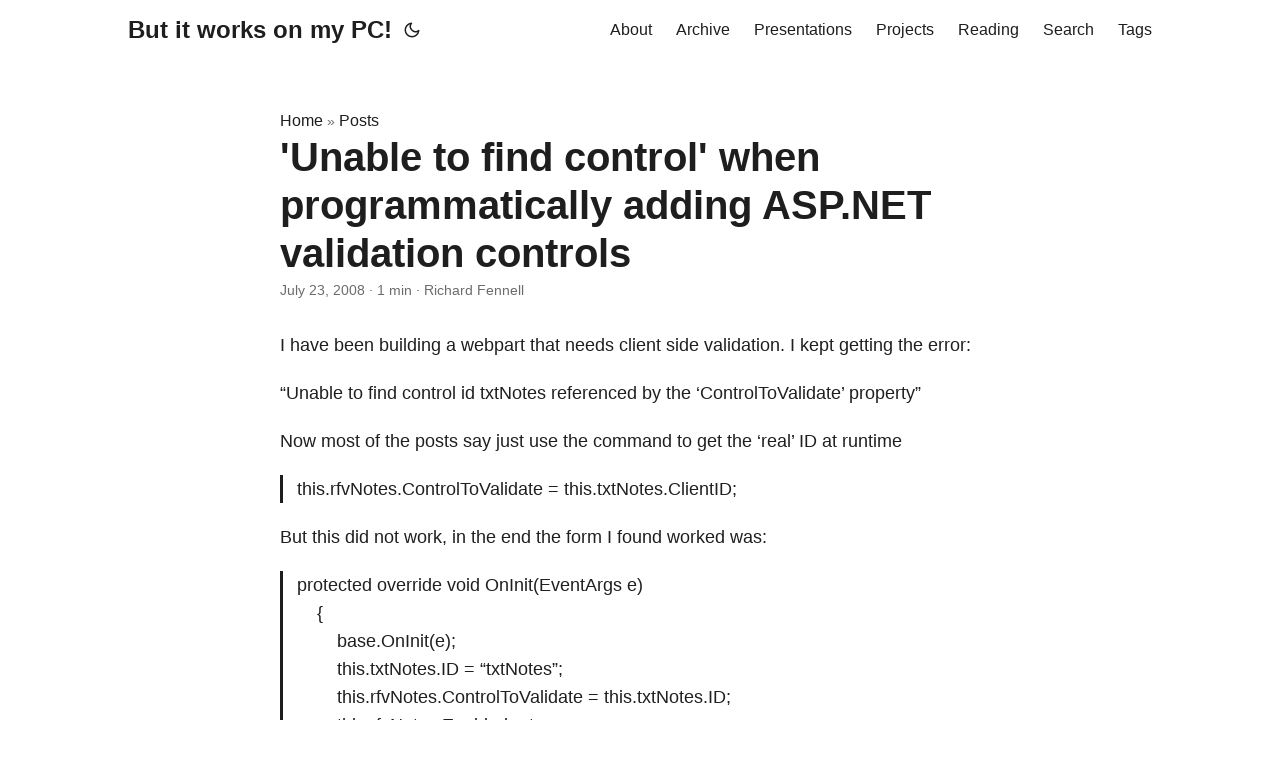

--- FILE ---
content_type: text/html
request_url: https://blog.richardfennell.net/posts/unable-to-find-control-when-programmatically-adding-asp-net-validation-controls/
body_size: 7725
content:
<!DOCTYPE html>
<html lang="en" dir="auto" data-theme="auto">

<head><meta charset="utf-8">
<meta http-equiv="X-UA-Compatible" content="IE=edge">
<meta name="viewport" content="width=device-width, initial-scale=1, shrink-to-fit=no">
<meta name="robots" content="index, follow">
<title>&#39;Unable to find control&#39; when programmatically adding ASP.NET validation controls | But it works on my PC!</title>
<meta name="keywords" content="Uncategorised">
<meta name="description" content="I have been building a webpart that needs client side validation. I kept getting the error:
&ldquo;Unable to find control id txtNotes referenced by the &lsquo;ControlToValidate&rsquo; property&rdquo;
Now most of the posts say just use the command to get the &lsquo;real&rsquo; ID at runtime

this.rfvNotes.ControlToValidate = this.txtNotes.ClientID;
But this did not work, in the end the form I found worked was:

protected override void OnInit(EventArgs e)
    {
        base.OnInit(e);
        this.txtNotes.ID = &ldquo;txtNotes&rdquo;;
        this.rfvNotes.ControlToValidate = this.txtNotes.ID;
        this.rfvNotes.Enabled = true;
        this.rfvNotes.Text = &ldquo;* Required&rdquo;;
    }">
<meta name="author" content="Richard Fennell">
<link rel="canonical" href="https://blog.richardfennell.net/posts/unable-to-find-control-when-programmatically-adding-asp-net-validation-controls/">
<link crossorigin="anonymous" href="/assets/css/stylesheet.343cc480b9ffc8f04ccbe5e968ad674880cab773ec19905e93033065c1e7a804.css" integrity="sha256-NDzEgLn/yPBMy&#43;XpaK1nSIDKt3PsGZBekwMwZcHnqAQ=" rel="preload stylesheet" as="style">
<link rel="icon" href="https://blog.richardfennell.net/favicon.ico">
<link rel="icon" type="image/png" sizes="16x16" href="https://blog.richardfennell.net/favicon-16x16.png">
<link rel="icon" type="image/png" sizes="32x32" href="https://blog.richardfennell.net/favicon-32x32.png">
<link rel="apple-touch-icon" href="https://blog.richardfennell.net/apple-touch-icon.png">
<link rel="mask-icon" href="https://blog.richardfennell.net/safari-pinned-tab.svg">
<meta name="theme-color" content="#2e2e33">
<meta name="msapplication-TileColor" content="#2e2e33">
<link rel="alternate" type="application/rss+xml" href="https://blog.richardfennell.net/posts/unable-to-find-control-when-programmatically-adding-asp-net-validation-controls/index.xml" title="rss">
<link rel="alternate" hreflang="en" href="https://blog.richardfennell.net/posts/unable-to-find-control-when-programmatically-adding-asp-net-validation-controls/">
<noscript>
    <style>
        #theme-toggle,
        .top-link {
            display: none;
        }

    </style>
    <style>
        @media (prefers-color-scheme: dark) {
            :root {
                --theme: rgb(29, 30, 32);
                --entry: rgb(46, 46, 51);
                --primary: rgb(218, 218, 219);
                --secondary: rgb(155, 156, 157);
                --tertiary: rgb(65, 66, 68);
                --content: rgb(196, 196, 197);
                --code-block-bg: rgb(46, 46, 51);
                --code-bg: rgb(55, 56, 62);
                --border: rgb(51, 51, 51);
                color-scheme: dark;
            }

            .list {
                background: var(--theme);
            }

            .toc {
                background: var(--entry);
            }
        }

        @media (prefers-color-scheme: light) {
            .list::-webkit-scrollbar-thumb {
                border-color: var(--code-bg);
            }
        }

    </style>
</noscript>
<script>
    if (localStorage.getItem("pref-theme") === "dark") {
        document.querySelector("html").dataset.theme = 'dark';
    } else if (localStorage.getItem("pref-theme") === "light") {
       document.querySelector("html").dataset.theme = 'light';
    } else if (window.matchMedia('(prefers-color-scheme: dark)').matches) {
        document.querySelector("html").dataset.theme = 'dark';
    } else {
        document.querySelector("html").dataset.theme = 'light';
    }

</script>
      <script async src="https://www.googletagmanager.com/gtag/js?id=G-H7GJRV42BL"></script>
      <script>
        var doNotTrack = false;
        if ( false ) {
          var dnt = (navigator.doNotTrack || window.doNotTrack || navigator.msDoNotTrack);
          var doNotTrack = (dnt == "1" || dnt == "yes");
        }
        if (!doNotTrack) {
          window.dataLayer = window.dataLayer || [];
          function gtag(){dataLayer.push(arguments);}
          gtag('js', new Date());
          gtag('config', 'G-H7GJRV42BL');
        }
      </script><meta property="og:url" content="https://blog.richardfennell.net/posts/unable-to-find-control-when-programmatically-adding-asp-net-validation-controls/">
  <meta property="og:site_name" content="But it works on my PC!">
  <meta property="og:title" content="&#39;Unable to find control&#39; when programmatically adding ASP.NET validation controls">
  <meta property="og:description" content="I have been building a webpart that needs client side validation. I kept getting the error:
“Unable to find control id txtNotes referenced by the ‘ControlToValidate’ property”
Now most of the posts say just use the command to get the ‘real’ ID at runtime
this.rfvNotes.ControlToValidate = this.txtNotes.ClientID;
But this did not work, in the end the form I found worked was:
protected override void OnInit(EventArgs e)
{
base.OnInit(e);
this.txtNotes.ID = “txtNotes”;
this.rfvNotes.ControlToValidate = this.txtNotes.ID;
this.rfvNotes.Enabled = true;
this.rfvNotes.Text = “* Required”;
}">
  <meta property="og:locale" content="en">
  <meta property="og:type" content="article">
    <meta property="article:section" content="posts">
    <meta property="article:published_time" content="2008-07-23T22:11:07+00:00">
    <meta property="article:modified_time" content="2008-07-23T22:11:07+00:00">
    <meta property="article:tag" content="Uncategorised">
      <meta property="og:image" content="https://blog.richardfennell.net/images/papermod-cover.png">
<meta name="twitter:card" content="summary_large_image">
<meta name="twitter:image" content="https://blog.richardfennell.net/images/papermod-cover.png">
<meta name="twitter:title" content="&#39;Unable to find control&#39; when programmatically adding ASP.NET validation controls">
<meta name="twitter:description" content="I have been building a webpart that needs client side validation. I kept getting the error:
&ldquo;Unable to find control id txtNotes referenced by the &lsquo;ControlToValidate&rsquo; property&rdquo;
Now most of the posts say just use the command to get the &lsquo;real&rsquo; ID at runtime

this.rfvNotes.ControlToValidate = this.txtNotes.ClientID;
But this did not work, in the end the form I found worked was:

protected override void OnInit(EventArgs e)
    {
        base.OnInit(e);
        this.txtNotes.ID = &ldquo;txtNotes&rdquo;;
        this.rfvNotes.ControlToValidate = this.txtNotes.ID;
        this.rfvNotes.Enabled = true;
        this.rfvNotes.Text = &ldquo;* Required&rdquo;;
    }">


<script type="application/ld+json">
{
  "@context": "https://schema.org",
  "@type": "BreadcrumbList",
  "itemListElement": [
    {
      "@type": "ListItem",
      "position":  1 ,
      "name": "Posts",
      "item": "https://blog.richardfennell.net/posts/"
    }, 
    {
      "@type": "ListItem",
      "position":  2 ,
      "name": "'Unable to find control' when programmatically adding ASP.NET validation controls",
      "item": "https://blog.richardfennell.net/posts/unable-to-find-control-when-programmatically-adding-asp-net-validation-controls/"
    }
  ]
}
</script>
<script type="application/ld+json">
{
  "@context": "https://schema.org",
  "@type": "BlogPosting",
  "headline": "'Unable to find control' when programmatically adding ASP.NET validation controls",
  "name": "\u0027Unable to find control\u0027 when programmatically adding ASP.NET validation controls",
  "description": "I have been building a webpart that needs client side validation. I kept getting the error:\n\u0026ldquo;Unable to find control id txtNotes referenced by the \u0026lsquo;ControlToValidate\u0026rsquo; property\u0026rdquo;\nNow most of the posts say just use the command to get the \u0026lsquo;real\u0026rsquo; ID at runtime\nthis.rfvNotes.ControlToValidate = this.txtNotes.ClientID;\nBut this did not work, in the end the form I found worked was:\nprotected override void OnInit(EventArgs e)\n{\nbase.OnInit(e);\nthis.txtNotes.ID = \u0026ldquo;txtNotes\u0026rdquo;;\nthis.rfvNotes.ControlToValidate = this.txtNotes.ID;\nthis.rfvNotes.Enabled = true;\nthis.rfvNotes.Text = \u0026ldquo;* Required\u0026rdquo;;\n}\n",
  "keywords": [
    "Uncategorised"
  ],
  "articleBody": "I have been building a webpart that needs client side validation. I kept getting the error:\n“Unable to find control id txtNotes referenced by the ‘ControlToValidate’ property”\nNow most of the posts say just use the command to get the ‘real’ ID at runtime\nthis.rfvNotes.ControlToValidate = this.txtNotes.ClientID;\nBut this did not work, in the end the form I found worked was:\nprotected override void OnInit(EventArgs e)\n{\nbase.OnInit(e);\nthis.txtNotes.ID = “txtNotes”;\nthis.rfvNotes.ControlToValidate = this.txtNotes.ID;\nthis.rfvNotes.Enabled = true;\nthis.rfvNotes.Text = “* Required”;\n}\nThe key step was to set the textbox ID manually, it seems that if this is not done it is the root of the error.\n",
  "wordCount" : "107",
  "inLanguage": "en",
  "image": "https://blog.richardfennell.net/images/papermod-cover.png","datePublished": "2008-07-23T22:11:07Z",
  "dateModified": "2008-07-23T22:11:07Z",
  "author":{
    "@type": "Person",
    "name": "Richard Fennell"
  },
  "mainEntityOfPage": {
    "@type": "WebPage",
    "@id": "https://blog.richardfennell.net/posts/unable-to-find-control-when-programmatically-adding-asp-net-validation-controls/"
  },
  "publisher": {
    "@type": "Organization",
    "name": "But it works on my PC!",
    "logo": {
      "@type": "ImageObject",
      "url": "https://blog.richardfennell.net/favicon.ico"
    }
  }
}
</script>
</head>
<body id="top">
    <header class="header">
    <nav class="nav">
        <div class="logo">
            <a href="https://blog.richardfennell.net/" accesskey="h" title="But it works on my PC! (Alt + H)">But it works on my PC!</a>
            <div class="logo-switches">
                <button id="theme-toggle" accesskey="t" title="(Alt + T)" aria-label="Toggle theme">
                    <svg id="moon" xmlns="http://www.w3.org/2000/svg" width="24" height="18" viewBox="0 0 24 24"
                        fill="none" stroke="currentColor" stroke-width="2" stroke-linecap="round"
                        stroke-linejoin="round">
                        <path d="M21 12.79A9 9 0 1 1 11.21 3 7 7 0 0 0 21 12.79z"></path>
                    </svg>
                    <svg id="sun" xmlns="http://www.w3.org/2000/svg" width="24" height="18" viewBox="0 0 24 24"
                        fill="none" stroke="currentColor" stroke-width="2" stroke-linecap="round"
                        stroke-linejoin="round">
                        <circle cx="12" cy="12" r="5"></circle>
                        <line x1="12" y1="1" x2="12" y2="3"></line>
                        <line x1="12" y1="21" x2="12" y2="23"></line>
                        <line x1="4.22" y1="4.22" x2="5.64" y2="5.64"></line>
                        <line x1="18.36" y1="18.36" x2="19.78" y2="19.78"></line>
                        <line x1="1" y1="12" x2="3" y2="12"></line>
                        <line x1="21" y1="12" x2="23" y2="12"></line>
                        <line x1="4.22" y1="19.78" x2="5.64" y2="18.36"></line>
                        <line x1="18.36" y1="5.64" x2="19.78" y2="4.22"></line>
                    </svg>
                </button>
            </div>
        </div>
        <ul id="menu">
            <li>
                <a href="https://blog.richardfennell.net/about" title="About">
                    <span>About</span>
                </a>
            </li>
            <li>
                <a href="https://blog.richardfennell.net/archives" title="Archive">
                    <span>Archive</span>
                </a>
            </li>
            <li>
                <a href="https://blog.richardfennell.net/presentations" title="Presentations">
                    <span>Presentations</span>
                </a>
            </li>
            <li>
                <a href="https://blog.richardfennell.net/projects" title="Projects">
                    <span>Projects</span>
                </a>
            </li>
            <li>
                <a href="https://blog.richardfennell.net/reading" title="Reading">
                    <span>Reading</span>
                </a>
            </li>
            <li>
                <a href="https://blog.richardfennell.net/search/" title="Search (Alt &#43; /)" accesskey=/>
                    <span>Search</span>
                </a>
            </li>
            <li>
                <a href="https://blog.richardfennell.net/tags/" title="Tags">
                    <span>Tags</span>
                </a>
            </li>
        </ul>
    </nav>
</header>
<main class="main">

<article class="post-single">
  <header class="post-header">
    <div class="breadcrumbs"><a href="https://blog.richardfennell.net/">Home</a>&nbsp;»&nbsp;<a href="https://blog.richardfennell.net/posts/">Posts</a></div>
    <h1 class="post-title entry-hint-parent">
      &#39;Unable to find control&#39; when programmatically adding ASP.NET validation controls
    </h1>
    <div class="post-meta"><span title='2008-07-23 22:11:07 +0000 UTC'>July 23, 2008</span>&nbsp;·&nbsp;<span>1 min</span>&nbsp;·&nbsp;<span>Richard Fennell</span>

</div>
  </header> 

  <div class="post-content"><p>I have been building a webpart that needs client side validation. I kept getting the error:</p>
<p>&ldquo;Unable to find control id txtNotes referenced by the &lsquo;ControlToValidate&rsquo; property&rdquo;</p>
<p>Now most of the posts say just use the command to get the &lsquo;real&rsquo; ID at runtime</p>
<blockquote>
<p>this.rfvNotes.ControlToValidate = this.txtNotes.ClientID;</p></blockquote>
<p>But this did not work, in the end the form I found worked was:</p>
<blockquote>
<p>protected override void OnInit(EventArgs e)<br>
    {<br>
        base.OnInit(e);<br>
        this.txtNotes.ID = &ldquo;txtNotes&rdquo;;<br>
        this.rfvNotes.ControlToValidate = this.txtNotes.ID;<br>
        this.rfvNotes.Enabled = true;<br>
        this.rfvNotes.Text = &ldquo;* Required&rdquo;;<br>
    }</p></blockquote>
<p>The key step was to set the textbox ID manually, it seems that if this is not done it is the root of the error.</p>


  </div>

  <footer class="post-footer">
    <ul class="post-tags">
      <li><a href="https://blog.richardfennell.net/tags/uncategorised/">Uncategorised</a></li>
    </ul>
<nav class="paginav">
  <a class="prev" href="https://blog.richardfennell.net/posts/a-digital-road-trip/">
    <span class="title">« Prev</span>
    <br>
    <span>A Digital Road Trip</span>
  </a>
  <a class="next" href="https://blog.richardfennell.net/posts/running-fitnesse-net-tests-using-mstest/">
    <span class="title">Next »</span>
    <br>
    <span>Running Fitnesse.NET tests using MSTest</span>
  </a>
</nav>


<ul class="share-buttons">
    <li>
        <a target="_blank" rel="noopener noreferrer" aria-label="share &#39;Unable to find control&#39; when programmatically adding ASP.NET validation controls on x"
            href="https://x.com/intent/tweet/?text=%27Unable%20to%20find%20control%27%20when%20programmatically%20adding%20ASP.NET%20validation%20controls&amp;url=https%3a%2f%2fblog.richardfennell.net%2fposts%2funable-to-find-control-when-programmatically-adding-asp-net-validation-controls%2f&amp;hashtags=Uncategorised">
            <svg version="1.1" viewBox="0 0 512 512" xml:space="preserve" height="30px" width="30px" fill="currentColor">
                <path
                    d="M512 62.554 L 512 449.446 C 512 483.97 483.97 512 449.446 512 L 62.554 512 C 28.03 512 0 483.97 0 449.446 L 0 62.554 C 0 28.03 28.029 0 62.554 0 L 449.446 0 C 483.971 0 512 28.03 512 62.554 Z M 269.951 190.75 L 182.567 75.216 L 56 75.216 L 207.216 272.95 L 63.9 436.783 L 125.266 436.783 L 235.9 310.383 L 332.567 436.783 L 456 436.783 L 298.367 228.367 L 432.367 75.216 L 371.033 75.216 Z M 127.633 110 L 164.101 110 L 383.481 400.065 L 349.5 400.065 Z" />
            </svg>
        </a>
    </li>
    <li>
        <a target="_blank" rel="noopener noreferrer" aria-label="share &#39;Unable to find control&#39; when programmatically adding ASP.NET validation controls on linkedin"
            href="https://www.linkedin.com/shareArticle?mini=true&amp;url=https%3a%2f%2fblog.richardfennell.net%2fposts%2funable-to-find-control-when-programmatically-adding-asp-net-validation-controls%2f&amp;title=%27Unable%20to%20find%20control%27%20when%20programmatically%20adding%20ASP.NET%20validation%20controls&amp;summary=%27Unable%20to%20find%20control%27%20when%20programmatically%20adding%20ASP.NET%20validation%20controls&amp;source=https%3a%2f%2fblog.richardfennell.net%2fposts%2funable-to-find-control-when-programmatically-adding-asp-net-validation-controls%2f">
            <svg version="1.1" viewBox="0 0 512 512" xml:space="preserve" height="30px" width="30px" fill="currentColor">
                <path
                    d="M449.446,0c34.525,0 62.554,28.03 62.554,62.554l0,386.892c0,34.524 -28.03,62.554 -62.554,62.554l-386.892,0c-34.524,0 -62.554,-28.03 -62.554,-62.554l0,-386.892c0,-34.524 28.029,-62.554 62.554,-62.554l386.892,0Zm-288.985,423.278l0,-225.717l-75.04,0l0,225.717l75.04,0Zm270.539,0l0,-129.439c0,-69.333 -37.018,-101.586 -86.381,-101.586c-39.804,0 -57.634,21.891 -67.617,37.266l0,-31.958l-75.021,0c0.995,21.181 0,225.717 0,225.717l75.02,0l0,-126.056c0,-6.748 0.486,-13.492 2.474,-18.315c5.414,-13.475 17.767,-27.434 38.494,-27.434c27.135,0 38.007,20.707 38.007,51.037l0,120.768l75.024,0Zm-307.552,-334.556c-25.674,0 -42.448,16.879 -42.448,39.002c0,21.658 16.264,39.002 41.455,39.002l0.484,0c26.165,0 42.452,-17.344 42.452,-39.002c-0.485,-22.092 -16.241,-38.954 -41.943,-39.002Z" />
            </svg>
        </a>
    </li>
    <li>
        <a target="_blank" rel="noopener noreferrer" aria-label="share &#39;Unable to find control&#39; when programmatically adding ASP.NET validation controls on reddit"
            href="https://reddit.com/submit?url=https%3a%2f%2fblog.richardfennell.net%2fposts%2funable-to-find-control-when-programmatically-adding-asp-net-validation-controls%2f&title=%27Unable%20to%20find%20control%27%20when%20programmatically%20adding%20ASP.NET%20validation%20controls">
            <svg version="1.1" viewBox="0 0 512 512" xml:space="preserve" height="30px" width="30px" fill="currentColor">
                <path
                    d="M449.446,0c34.525,0 62.554,28.03 62.554,62.554l0,386.892c0,34.524 -28.03,62.554 -62.554,62.554l-386.892,0c-34.524,0 -62.554,-28.03 -62.554,-62.554l0,-386.892c0,-34.524 28.029,-62.554 62.554,-62.554l386.892,0Zm-3.446,265.638c0,-22.964 -18.616,-41.58 -41.58,-41.58c-11.211,0 -21.361,4.457 -28.841,11.666c-28.424,-20.508 -67.586,-33.757 -111.204,-35.278l18.941,-89.121l61.884,13.157c0.756,15.734 13.642,28.29 29.56,28.29c16.407,0 29.706,-13.299 29.706,-29.701c0,-16.403 -13.299,-29.702 -29.706,-29.702c-11.666,0 -21.657,6.792 -26.515,16.578l-69.105,-14.69c-1.922,-0.418 -3.939,-0.042 -5.585,1.036c-1.658,1.073 -2.811,2.761 -3.224,4.686l-21.152,99.438c-44.258,1.228 -84.046,14.494 -112.837,35.232c-7.468,-7.164 -17.589,-11.591 -28.757,-11.591c-22.965,0 -41.585,18.616 -41.585,41.58c0,16.896 10.095,31.41 24.568,37.918c-0.639,4.135 -0.99,8.328 -0.99,12.576c0,63.977 74.469,115.836 166.33,115.836c91.861,0 166.334,-51.859 166.334,-115.836c0,-4.218 -0.347,-8.387 -0.977,-12.493c14.564,-6.47 24.735,-21.034 24.735,-38.001Zm-119.474,108.193c-20.27,20.241 -59.115,21.816 -70.534,21.816c-11.428,0 -50.277,-1.575 -70.522,-21.82c-3.007,-3.008 -3.007,-7.882 0,-10.889c3.003,-2.999 7.882,-3.003 10.885,0c12.777,12.781 40.11,17.317 59.637,17.317c19.522,0 46.86,-4.536 59.657,-17.321c3.016,-2.999 7.886,-2.995 10.885,0.008c3.008,3.011 3.003,7.882 -0.008,10.889Zm-5.23,-48.781c-16.373,0 -29.701,-13.324 -29.701,-29.698c0,-16.381 13.328,-29.714 29.701,-29.714c16.378,0 29.706,13.333 29.706,29.714c0,16.374 -13.328,29.698 -29.706,29.698Zm-160.386,-29.702c0,-16.381 13.328,-29.71 29.714,-29.71c16.369,0 29.689,13.329 29.689,29.71c0,16.373 -13.32,29.693 -29.689,29.693c-16.386,0 -29.714,-13.32 -29.714,-29.693Z" />
            </svg>
        </a>
    </li>
    <li>
        <a target="_blank" rel="noopener noreferrer" aria-label="share &#39;Unable to find control&#39; when programmatically adding ASP.NET validation controls on facebook"
            href="https://facebook.com/sharer/sharer.php?u=https%3a%2f%2fblog.richardfennell.net%2fposts%2funable-to-find-control-when-programmatically-adding-asp-net-validation-controls%2f">
            <svg version="1.1" viewBox="0 0 512 512" xml:space="preserve" height="30px" width="30px" fill="currentColor">
                <path
                    d="M449.446,0c34.525,0 62.554,28.03 62.554,62.554l0,386.892c0,34.524 -28.03,62.554 -62.554,62.554l-106.468,0l0,-192.915l66.6,0l12.672,-82.621l-79.272,0l0,-53.617c0,-22.603 11.073,-44.636 46.58,-44.636l36.042,0l0,-70.34c0,0 -32.71,-5.582 -63.982,-5.582c-65.288,0 -107.96,39.569 -107.96,111.204l0,62.971l-72.573,0l0,82.621l72.573,0l0,192.915l-191.104,0c-34.524,0 -62.554,-28.03 -62.554,-62.554l0,-386.892c0,-34.524 28.029,-62.554 62.554,-62.554l386.892,0Z" />
            </svg>
        </a>
    </li>
    <li>
        <a target="_blank" rel="noopener noreferrer" aria-label="share &#39;Unable to find control&#39; when programmatically adding ASP.NET validation controls on whatsapp"
            href="https://api.whatsapp.com/send?text=%27Unable%20to%20find%20control%27%20when%20programmatically%20adding%20ASP.NET%20validation%20controls%20-%20https%3a%2f%2fblog.richardfennell.net%2fposts%2funable-to-find-control-when-programmatically-adding-asp-net-validation-controls%2f">
            <svg version="1.1" viewBox="0 0 512 512" xml:space="preserve" height="30px" width="30px" fill="currentColor">
                <path
                    d="M449.446,0c34.525,0 62.554,28.03 62.554,62.554l0,386.892c0,34.524 -28.03,62.554 -62.554,62.554l-386.892,0c-34.524,0 -62.554,-28.03 -62.554,-62.554l0,-386.892c0,-34.524 28.029,-62.554 62.554,-62.554l386.892,0Zm-58.673,127.703c-33.842,-33.881 -78.847,-52.548 -126.798,-52.568c-98.799,0 -179.21,80.405 -179.249,179.234c-0.013,31.593 8.241,62.428 23.927,89.612l-25.429,92.884l95.021,-24.925c26.181,14.28 55.659,21.807 85.658,21.816l0.074,0c98.789,0 179.206,-80.413 179.247,-179.243c0.018,-47.895 -18.61,-92.93 -52.451,-126.81Zm-126.797,275.782l-0.06,0c-26.734,-0.01 -52.954,-7.193 -75.828,-20.767l-5.441,-3.229l-56.386,14.792l15.05,-54.977l-3.542,-5.637c-14.913,-23.72 -22.791,-51.136 -22.779,-79.287c0.033,-82.142 66.867,-148.971 149.046,-148.971c39.793,0.014 77.199,15.531 105.329,43.692c28.128,28.16 43.609,65.592 43.594,105.4c-0.034,82.149 -66.866,148.983 -148.983,148.984Zm81.721,-111.581c-4.479,-2.242 -26.499,-13.075 -30.604,-14.571c-4.105,-1.495 -7.091,-2.241 -10.077,2.241c-2.986,4.483 -11.569,14.572 -14.182,17.562c-2.612,2.988 -5.225,3.364 -9.703,1.12c-4.479,-2.241 -18.91,-6.97 -36.017,-22.23c-13.314,-11.876 -22.304,-26.542 -24.916,-31.026c-2.612,-4.484 -0.279,-6.908 1.963,-9.14c2.016,-2.007 4.48,-5.232 6.719,-7.847c2.24,-2.615 2.986,-4.484 4.479,-7.472c1.493,-2.99 0.747,-5.604 -0.374,-7.846c-1.119,-2.241 -10.077,-24.288 -13.809,-33.256c-3.635,-8.733 -7.327,-7.55 -10.077,-7.688c-2.609,-0.13 -5.598,-0.158 -8.583,-0.158c-2.986,0 -7.839,1.121 -11.944,5.604c-4.105,4.484 -15.675,15.32 -15.675,37.364c0,22.046 16.048,43.342 18.287,46.332c2.24,2.99 31.582,48.227 76.511,67.627c10.685,4.615 19.028,7.371 25.533,9.434c10.728,3.41 20.492,2.929 28.209,1.775c8.605,-1.285 26.499,-10.833 30.231,-21.295c3.732,-10.464 3.732,-19.431 2.612,-21.298c-1.119,-1.869 -4.105,-2.99 -8.583,-5.232Z" />
            </svg>
        </a>
    </li>
    <li>
        <a target="_blank" rel="noopener noreferrer" aria-label="share &#39;Unable to find control&#39; when programmatically adding ASP.NET validation controls on telegram"
            href="https://telegram.me/share/url?text=%27Unable%20to%20find%20control%27%20when%20programmatically%20adding%20ASP.NET%20validation%20controls&amp;url=https%3a%2f%2fblog.richardfennell.net%2fposts%2funable-to-find-control-when-programmatically-adding-asp-net-validation-controls%2f">
            <svg version="1.1" xml:space="preserve" viewBox="2 2 28 28" height="30px" width="30px" fill="currentColor">
                <path
                    d="M26.49,29.86H5.5a3.37,3.37,0,0,1-2.47-1,3.35,3.35,0,0,1-1-2.47V5.48A3.36,3.36,0,0,1,3,3,3.37,3.37,0,0,1,5.5,2h21A3.38,3.38,0,0,1,29,3a3.36,3.36,0,0,1,1,2.46V26.37a3.35,3.35,0,0,1-1,2.47A3.38,3.38,0,0,1,26.49,29.86Zm-5.38-6.71a.79.79,0,0,0,.85-.66L24.73,9.24a.55.55,0,0,0-.18-.46.62.62,0,0,0-.41-.17q-.08,0-16.53,6.11a.59.59,0,0,0-.41.59.57.57,0,0,0,.43.52l4,1.24,1.61,4.83a.62.62,0,0,0,.63.43.56.56,0,0,0,.4-.17L16.54,20l4.09,3A.9.9,0,0,0,21.11,23.15ZM13.8,20.71l-1.21-4q8.72-5.55,8.78-5.55c.15,0,.23,0,.23.16a.18.18,0,0,1,0,.06s-2.51,2.3-7.52,6.8Z" />
            </svg>
        </a>
    </li>
    <li>
        <a target="_blank" rel="noopener noreferrer" aria-label="share &#39;Unable to find control&#39; when programmatically adding ASP.NET validation controls on ycombinator"
            href="https://news.ycombinator.com/submitlink?t=%27Unable%20to%20find%20control%27%20when%20programmatically%20adding%20ASP.NET%20validation%20controls&u=https%3a%2f%2fblog.richardfennell.net%2fposts%2funable-to-find-control-when-programmatically-adding-asp-net-validation-controls%2f">
            <svg version="1.1" xml:space="preserve" width="30px" height="30px" viewBox="0 0 512 512" fill="currentColor"
                xmlns:inkscape="http://www.inkscape.org/namespaces/inkscape">
                <path
                    d="M449.446 0C483.971 0 512 28.03 512 62.554L512 449.446C512 483.97 483.97 512 449.446 512L62.554 512C28.03 512 0 483.97 0 449.446L0 62.554C0 28.03 28.029 0 62.554 0L449.446 0ZM183.8767 87.9921H121.8427L230.6673 292.4508V424.0079H281.3328V292.4508L390.1575 87.9921H328.1233L256 238.2489z" />
            </svg>
        </a>
    </li>
</ul>

  </footer>
</article>
    </main>
    
<footer class="footer">
        <span>&copy; 2026 <a href="https://blog.richardfennell.net/">But it works on my PC!</a></span> · 

    <span>
        Powered by
        <a href="https://gohugo.io/" rel="noopener noreferrer" target="_blank">Hugo</a> &
        <a href="https://github.com/adityatelange/hugo-PaperMod/" rel="noopener" target="_blank">PaperMod</a>
    </span>
</footer>
<a href="#top" aria-label="go to top" title="Go to Top (Alt + G)" class="top-link" id="top-link" accesskey="g">
    <svg xmlns="http://www.w3.org/2000/svg" viewBox="0 0 12 6" fill="currentColor">
        <path d="M12 6H0l6-6z" />
    </svg>
</a>

<script>
    let menu = document.getElementById('menu');
    if (menu) {
        
        const scrollPosition = localStorage.getItem("menu-scroll-position");
        if (scrollPosition) {
            menu.scrollLeft = parseInt(scrollPosition, 10);
        }
        
        menu.onscroll = function () {
            localStorage.setItem("menu-scroll-position", menu.scrollLeft);
        }
    }

    document.querySelectorAll('a[href^="#"]').forEach(anchor => {
        anchor.addEventListener("click", function (e) {
            e.preventDefault();
            var id = this.getAttribute("href").substr(1);
            if (!window.matchMedia('(prefers-reduced-motion: reduce)').matches) {
                document.querySelector(`[id='${decodeURIComponent(id)}']`).scrollIntoView({
                    behavior: "smooth"
                });
            } else {
                document.querySelector(`[id='${decodeURIComponent(id)}']`).scrollIntoView();
            }
            if (id === "top") {
                history.replaceState(null, null, " ");
            } else {
                history.pushState(null, null, `#${id}`);
            }
        });
    });

</script>
<script>
    var mybutton = document.getElementById("top-link");
    window.onscroll = function () {
        if (document.body.scrollTop > 800 || document.documentElement.scrollTop > 800) {
            mybutton.style.visibility = "visible";
            mybutton.style.opacity = "1";
        } else {
            mybutton.style.visibility = "hidden";
            mybutton.style.opacity = "0";
        }
    };

</script>
<script>
    document.getElementById("theme-toggle").addEventListener("click", () => {
        const html = document.querySelector("html");
        if (html.dataset.theme === "dark") {
            html.dataset.theme = 'light';
            localStorage.setItem("pref-theme", 'light');
        } else {
            html.dataset.theme = 'dark';
            localStorage.setItem("pref-theme", 'dark');
        }
    })

</script>
<script>
    document.querySelectorAll('pre > code').forEach((codeblock) => {
        const container = codeblock.parentNode.parentNode;

        const copybutton = document.createElement('button');
        copybutton.classList.add('copy-code');
        copybutton.innerHTML = 'copy';

        function copyingDone() {
            copybutton.innerHTML = 'copied!';
            setTimeout(() => {
                copybutton.innerHTML = 'copy';
            }, 2000);
        }

        copybutton.addEventListener('click', (cb) => {
            if ('clipboard' in navigator) {
                navigator.clipboard.writeText(codeblock.textContent);
                copyingDone();
                return;
            }

            const range = document.createRange();
            range.selectNodeContents(codeblock);
            const selection = window.getSelection();
            selection.removeAllRanges();
            selection.addRange(range);
            try {
                document.execCommand('copy');
                copyingDone();
            } catch (e) { };
            selection.removeRange(range);
        });

        if (container.classList.contains("highlight")) {
            container.appendChild(copybutton);
        } else if (container.parentNode.firstChild == container) {
            
        } else if (codeblock.parentNode.parentNode.parentNode.parentNode.parentNode.nodeName == "TABLE") {
            
            codeblock.parentNode.parentNode.parentNode.parentNode.parentNode.appendChild(copybutton);
        } else {
            
            codeblock.parentNode.appendChild(copybutton);
        }
    });
</script>
</body>

</html>
